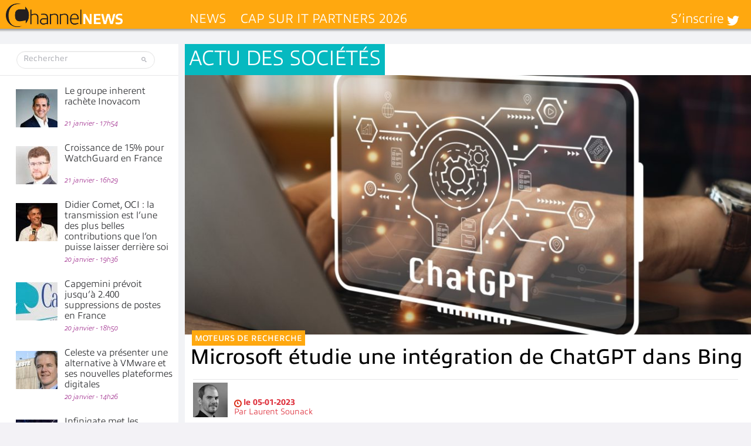

--- FILE ---
content_type: text/html; charset=UTF-8
request_url: https://www.channelnews.fr/wp-admin/admin-ajax.php?action=bawpvc-ajax-counter&p=120795&n=1
body_size: -27
content:
 (1450)